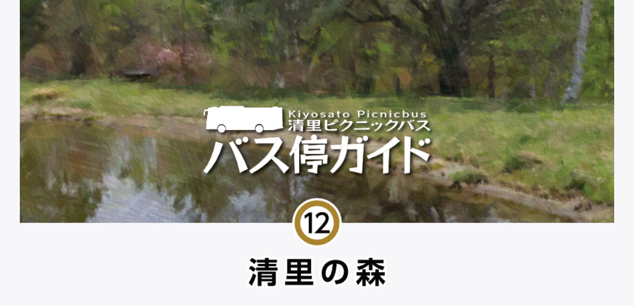

--- FILE ---
content_type: text/html
request_url: https://kiyosato.gr.jp/bus-stop/12.html
body_size: 3327
content:
<!DOCTYPE HTML PUBLIC "-//W3C//DTD HTML 4.01 Transitional//EN">
<html lang="ja">

<head>
	<meta http-equiv="content-type" content="text/html; charset=UTF-8">
	<meta http-equiv="Content-Script-Type" content="text/javascript">
	<meta name="robots" content="index, follow">
	<meta http-equiv="X-UA-Compatible" content="IE=edge">
	<meta name="keywords" content="">
	<meta name="description" content="">
	<meta name="viewport" content="width=device-width, initial-scale=1.0">
	<meta name="format-detection" content="telephone=no">
	<!-- ※safariの数字リンクを消す -->

	<title>【公式】NPO法人 清里観光振興会/バス停ガイド 清里の森</title>

	<!-- ファビコン アイコン -->
	<link rel="shortcut icon" href="image/favicon.ico">
	<link rel="apple-touch-icon-precomposed" href="image/icon.png">


	<!-- メインCSS -->
	<link rel="stylesheet" type="text/css" href="css/bus_stop.css">
	<script type="text/javascript" src="https://ajax.googleapis.com/ajax/libs/jquery/1.10.2/jquery.min.js"></script>

	<!-- Google解析 -->
	<script>
		(function(i, s, o, g, r, a, m) {
			i['GoogleAnalyticsObject'] = r;
			i[r] = i[r] || function() {
				(i[r].q = i[r].q || []).push(arguments)
			}, i[r].l = 1 * new Date();
			a = s.createElement(o),
				m = s.getElementsByTagName(o)[0];
			a.async = 1;
			a.src = g;
			m.parentNode.insertBefore(a, m)
		})(window, document, 'script', 'https://www.google-analytics.com/analytics.js', 'ga');

		ga('create', 'UA-99750091-1', 'auto');
		ga('send', 'pageview');
	</script>

</head>


<!-- ここから↓↓↓↓↓↓↓↓↓↓↓↓↓↓↓↓↓↓↓-->

<body>



	<div class="content-0">

		<img class="pc" src="image/bs012.png" width="100%" alt="清里の森バス停" style="margin-bottom:40px;">
		<div class="content-1">
			<div class="container">
				<img class="sp" src="image/bs0012.png" width="100%" alt="清里の森バス停" style="margin-bottom:40px;">

				<div class="bs-col-002">
					<img src="image/bs12.png" style="margin-top:20px;" width="100%" alt="清里の森バス停">
				</div>
			</div>
		</div>

		<div class="content-2">
			<div class="container raw">
				<!-- 定形 -->
				<div class="block-h ani-01 sp">
					<div class="bs-col-004">
						<h2>地図は画面を拡大・縮小してご利用ください。</h2>
					</div>
					<div class="bs-col-003">
						<img src="image/pinch.png" width="100%" alt="pinch">
					</div>
				</div>

				<div class="block-h ani-02">
					<div class="bs-col-023">
						<div class="bs-col-013">
							<img src="image/tiket.png" width="100%" alt="チケット">
						</div>
						<div class="bs-col-014">
							<h2>清里ピクニックバスチケット取り扱い施設</h2>
						</div>
						<div class="bs-col-019">
							<li>清里の森管理公社</li>
						</div>
					</div>
				</div>

				<div class="block-h ani-03">
					<div class="bs-col-023">
						<div class="bs-col-020">
							<span class="bs-btn01"></span>
						</div>
						<div class="bs-col-021">
							<p>このマークの施設はバスチケットの提示でお得な特典が受けられる「チケ得」参加店です。各店舗でのサービス内容はチケ得のページでご確認ください。</p>
						</div>
						<a href="https://kiyosato.gr.jp/ticke-toku/" target="_self">
							<p class="bs-btn02">チケ得の内容はこちら</p>
						</a>
					</div>
				</div>

				<div class="block-h ani-04">
					<div class="bs-col-023">
						<p>詳細の掲載は清里観光振興会加盟施設（宿泊施設は表示しておりません）のみとなります。店舗名から振興会のページへアクセスして詳細をご覧いただけます。徒歩○分はバス停から施設までの時間です。</p>
					</div>
				</div>


				<!-- 定形 -->


				<ul id="accordion" class="accordion ani-05">
					<li>
						<div class="link"><img src="image/mapicon01.png" width="70%" alt="食べる"><i class="fa fa-chevron-down"></i></div>
						<ul class="submenu">
							<li>
								<a href="https://kiyosato.gr.jp/lumiere/" target="_self">
									<!--<span class="toku-btn"></span>-->
									<div class="bs-col-007">グランレストラン ルミエール</div>
									<div class="bs-col-008">徒歩4分</div>
								</a>
							</li>
						</ul>
					</li>

					<li>
						<div class="link"><img src="image/mapicon03.png" width="70%" alt="ソフトクリーム"><i class="fa fa-chevron-down"></i></div>
						<ul class="submenu">
							<li>
								<a href="https://kiyosato.gr.jp/lumiere/" target="_self">
									<!--<span class="toku-btn"></span>-->
									<div class="bs-col-007">グランレストラン ルミエール</div>
									<div class="bs-col-008">徒歩4分</div>
								</a>
							</li>
						</ul>
					</li>

					<li>
						<div class="link"><img src="image/mapicon10.png" width="70%" alt="体験施設"><i class="fa fa-chevron-down"></i></div>
						<ul class="submenu">
							<li>
								<a href="https://kiyosato.gr.jp/kiyosatonomori-kb/" target="_self">
									<div class="bs-col-007">清里の森 森の工房</div>
									<div class="bs-col-008">徒歩4分</div>
								</a>
							</li>
						</ul>
					</li>


					<li>
						<div class="link"><img src="image/mapicon09.png" width="70%" alt="テニス"><i class="fa fa-chevron-down"></i></div>
						<ul class="submenu">
							<li>
								<a href="https://kiyosato.gr.jp/kiyosatonomori-tc/" target="_self">
									<div class="bs-col-007">清里の森 テニスコート</div>
									<div class="bs-col-008">徒歩1分</div>
								</a>
							</li>
						</ul>
					</li>

					<li>
						<div class="link"><img src="image/mapicon11.png" width="70%" alt="ゴルフ"><i class="fa fa-chevron-down"></i></div>
						<ul class="submenu">
							<li>
								<a href="https://kiyosato.gr.jp/kiyosatonomori-pg/" target="_self">
									<div class="bs-col-007">清里の森 パークゴルフ場</div>
									<div class="bs-col-008">徒歩8分</div>
								</a>
							</li>
						</ul>
					</li>

					<li>
						<div class="link"><img src="image/mapicon06.png" width="70%" alt="フォトスポット"><i class="fa fa-chevron-down"></i></div>
						<ul class="submenu2">
							<li>
								<div class="bs-col-016">
									<img src="image/012-a.jpg" width="100%">
									<p></p>
								</div>
								<div class="bs-col-017">
									<img src="image/012-b.jpg" width="100%">
									<p></p>
								</div>
							</li>
						</ul>
					</li>

					<li>
						<div class="link"><img src="image/mapicon18.png" width="70%" alt="バス停"><i class="fa fa-chevron-down"></i></div>
						<ul class="submenu2">
							<li><a href="01.html">清里駅</a></li>
							<li><a href="02.html">清泉寮ジャージー牧場前</a></li>
							<li><a href="03.html">清泉寮</a></li>
							<li><a href="04.html">東沢大橋</a></li>
							<li><a href="05.html">県営八ヶ岳牧場</a></li>
							<li><a href="06.html">まきば公園</a></li>
							<li><a href="07.html">八ヶ岳倶楽部</a></li>
							<li><a href="08.html">パノラマの湯 大泉駅入口</a></li>
							<li><a href="09.html">グランドメルキュール八ヶ岳 リゾート＆スパ</a></li>
							<li><a href="10.html">八ヶ岳大橋 中村農場前</a></li>
							<li><a href="11.html">吐竜の滝入口</a></li>
							<li><a href="12.html">清里の森</a></li>
							<li><a href="13.html">美し森</a></li>
							<li><a href="14.html">羽衣池入口</a></li>
							<li><a href="15.html">サンメドウズ清里</a></li>
							<li><a href="17.html">清里高原ホテル</a></li>
							<li><a href="20.html">清里交差点</a></li>
							<li><a href="21.html">萌木の村 オルゴール博物館</a></li>
							<li><a href="22.html">レストハウス八ガ岳前</a></li>
							<li><a href="09.html">ホースブリッジ前</a></li>
							<li><a href="24.html">黒井健絵本ハウス</a></li>
							<li><a href="25.html">丘の公園・天女の湯</a></li>
							<li><a href="26.html">谷口牧場</a></li>
							<li><a href="09.html">牧場通り北</a></li>
							<li><a href="28.html">JR最高地点</a></li>
							<li><a href="29.html">学校寮 明治大学前</a></li>
						</ul>
					</li>
				</ul>


				<div class="block-h ani-06 sp">
					<a href="https://www.kiyosato.gr.jp/" target="_self">
						<h2 class="bs-btn03">振興会ホームページへ</h2>
					</a>
				</div>

				<div class="style_1S_100">
				</div>


			</div><!-- container raw -->
		</div>
	</div><!-- content-0 -->




</body>


<!-- animated-->
<link rel="stylesheet" href="css/animate.min.css">
<script src="js/jquery.waypoints.min.js"></script>
<script type="text/javascript">
	$('.ani-01').waypoint(function() {
		$('.ani-01').addClass('animated fadeInUp');
	}, {
		offset: '80%'
	});

	$('.ani-02').waypoint(function() {
		$('.ani-02').addClass('animated fadeInUp');
	}, {
		offset: '80%'
	});

	$('.ani-03').waypoint(function() {
		$('.ani-03').addClass('animated fadeInUp');
	}, {
		offset: '80%'
	});

	$('.ani-04').waypoint(function() {
		$('.ani-04').addClass('animated fadeInUp');
	}, {
		offset: '80%'
	});

	$('.ani-05').waypoint(function() {
		$('.ani-05').addClass('animated fadeInUp');
	}, {
		offset: '80%'
	});

	$('.ani-06').waypoint(function() {
		$('.ani-06').addClass('animated fadeInUp');
	}, {
		offset: '80%'
	});

	$('.ani-07').waypoint(function() {
		$('.ani-07').addClass('animated fadeInUp');
	}, {
		offset: '80%'
	});

	$('.ani-08').waypoint(function() {
		$('.ani-08').addClass('animated fadeInUp');
	}, {
		offset: '80%'
	});

	$('.ani-09').waypoint(function() {
		$('.ani-09').addClass('animated fadeInUp');
	}, {
		offset: '80%'
	});
</script>


<script type="text/javascript">
	$(function() {
		var Accordion = function(el, multiple) {
			this.el = el || {};
			this.multiple = multiple || false;

			// Variables privadas
			var links = this.el.find('.link');
			// Evento
			links.on('click', {
				el: this.el,
				multiple: this.multiple
			}, this.dropdown)
		}

		Accordion.prototype.dropdown = function(e) {
			var $el = e.data.el;
			$this = $(this),
				$next = $this.next();

			$next.slideToggle();
			$this.parent().toggleClass('open');

			if (!e.data.multiple) {
				$el.find('.submenu').not($next).slideUp().parent().removeClass('open');
			};

			if (!e.data.multiple) {
				$el.find('.submenu2').not($next).slideUp().parent().removeClass('open');
			};
		}

		var accordion = new Accordion($('#accordion'), false);
	});
</script>
<link href="https://maxcdn.bootstrapcdn.com/font-awesome/4.2.0/css/font-awesome.min.css" rel="stylesheet">


</html>


--- FILE ---
content_type: text/css
request_url: https://kiyosato.gr.jp/bus-stop/css/bus_stop.css
body_size: 2496
content:
body {
  /**background-color: rgba(248, 244, 230, 1) !important;**/
  background-color: #F7F7FA;
  margin: 0 auto;
  font-size: 15px;
  font-family: "メイリオ", "Meiryo", "ＭＳ ゴシック", "游ゴシック", "YuGothic", "ヒラギノ角ゴ ProN W3", "Hiragino Kaku Gothic ProN", "sans-serif";
  line-height: 1.5em;
  /*iphone画面回転時のフォントサイズ縮小・拡大の抑制*/
  -webkit-text-size-adjust: 100%;
  -moz-text-size-adjust: 100%;
  -ms-text-size-adjust: 100%;
  -o-text-size-adjust: 100%;
}

/*基本フォント */
p {
  font-size: 0.95em;
  line-height: 1.5em;
  color: #555;
}

h2 {
  font-size: 1.1em;
  line-height: 1.2em;
  font-weight: normal;
  color: #595959;
}

*, *:after, *::before {
  -webkit-box-sizing: border-box;
  -moz-box-sizing: border-box;
  box-sizing: border-box;
}

.clearfix:before, .clearfix:after {
  display: table;
  content: " ";
}

.clearfix:after {
  clear: both;
}

/******* rink *******/
a {
  /* タブレットでタップした時に色を変えない */
  -webkit-tap-highlight-color: transparent;
  outline: none;
}

a:link {
  text-decoration: none;
}

a:visited {
  text-decoration: none;
}

a:hover {
  text-decoration: none;
}

a:active {
  text-decoration: none;
}

a:focus {
  outline: none;
}

a img {
  border-style: none;
}

.container {
  max-width: 1400px;
  padding-right: 0px;
  padding-left: 0px;
  margin: 0 auto;
  clear: both;
  /* 回り込み回避 */
}

.raw {
  padding-right: 20px;
  padding-left: 20px;
}

@media screen and (max-width: 1440px) {
  .container {
    max-width: 1300px;
  }
}

@media screen and (max-width: 480px) {
  .container {
    padding-right: 0px;
    padding-left: 0px;
  }

  .raw {
    padding-right: 10px;
    padding-left: 10px;
    clear: both;
    /* 回り込み回避 */
  }
}

/* スペーサー100px */
.style_1S_100 {
  clear: both;
  height: 100px;
  padding: 0px;
  float: left;
  width: 100%;
}

/* ---------------- 画面サイズでの表示 ---------------- */
.pc {
  display: block;
}

.sp {
  display: none;
}

@media screen and (max-width: 767px) {
  .pc {
    display: none;
  }

  .sp {
    display: block;
  }
}

@media screen and (max-width: 480px) {
  .sp480 {
    display: block;
  }
}

.content p {
  font-size: 1.1em !important;
}

li {
  font-size: 1.1em !important;
}

.content-0 {
  width: 100%;
  max-width: 1200px;
  float: none;
  margin: 0 auto;
}

.content-1 {
  width: 55%;
  float: left;
  padding: 0% 1%;
}

.content-2 {
  width: 45%;
  float: left;
  padding: 0% 0%;
}

@media screen and (max-width: 767px) {
  .content-0 {
    width: 100%;
  }

  .content-1 {
    width: 100%;
    padding: 0% 0%;
  }

  .content-2 {
    width: 100%;
    padding: 0% 0%;
  }
}

.bs-col-001 {
  width: 100%;
  padding: 0px 0px 20px 0px;
}

.bs-col-002 {
  width: 100%;
  margin: 0px 0px 20px 0px;
  float: left;
}

.bs-col-003 {
  width: 20%;
  padding: 0px 10px 0px 10px;
  float: left;
  text-align: right;
}

.bs-col-004 {
  width: 80%;
  padding: 8px 5px 10px 10px;
  float: left;
}

.bs-col-005 {
  width: 100%;
  padding: 10px 5px 5px 5px;
  float: left;
}

.bs-col-005 img {
  max-width: 400px
}

.bs-col-006 {
  width: 100%;
  padding: 3px 0px;
  float: left;
  border-top: solid 1px #ccc;
}

.bs-col-006-2 {
  width: 100%;
  padding: 3px 0px;
  float: left;
  border-top: solid 1px #ccc;
  border-bottom: solid 1px #ccc;
}

.bs-col-007 {
  width: 75%;
  float: left;
}

.bs-col-008 {
  width: 20%;
  float: left;
  font-size: 0.9em;
  text-align: right;
}

.bs-col-009 {
  width: 10%;
  padding: 5px 5px 5px 5px;
  float: left;
}

.bs-col-010 {
  width: 15%;
  padding: 0px 0px 0px 0px;
  float: left;
  margin-right: 20px;
}

.bs-col-011 {
  width: 65%;
  padding: 10px 0px 0px 10px;
  float: left;
}

.bs-col-012 {
  width: 100%;
  padding: 3px 0px;
  float: left;
  border-top: solid 1px #ccc;
}

.bs-col-012-2 {
  width: 100%;
  padding: 3px 0px;
  float: left;
  border-top: solid 1px #ccc;
  border-bottom: solid 1px #ccc;
}

.bs-col-013 {
  width: 25%;
  padding: 0px 10px 0px 0px;
  float: left;
}

.bs-col-014 {
  width: 75%;
  padding: 0px 0px 10px 0px;
  float: left;
}

.bs-col-014 h2 {
  font-size: 1em;
  margin-top: -2px;
}

.bs-col-015 {
  width: 33.3333%;
  padding: 0px 2px 10px 2px;
  float: left;
}

.bs-col-016 {
  width: 50%;
  padding: 5px 5px 5px 10px;
  float: left;
  font-size: 11px;
}

.bs-col-016 img {
  border-radius: 5px;
  margin-bottom: 5px;
}

.bs-col-017 {
  width: 50%;
  padding: 5px 10px 5px 5px;
  float: left;
  font-size: 11px;
}

.bs-col-017 img {
  border-radius: 5px;
  margin-bottom: 5px;
}

.bs-col-018 {
  width: 100%;
  padding-top: 50px;
  padding-bottom: 50px;
  float: left;
  text-align: left;
  margin: 20px 0px;
}

.bs-col-018 img {
  max-width: 400px;
}

.bs-col-019 {
  width: 100%;
  padding: 0px 0px 0px 20px;
  float: left;
}

.bs-col-020 {
  width: 10%;
  float: left;
}

.bs-col-021 {
  width: 90%;
  float: left;
  margin-top: -18px;
}

.bs-col-022 {
  width: 100%;
  margin: 10px 0px;
  float: left;
}

.bs-col-023 {
  width: 100%;
  padding: 10px;
  float: left;
}

.bs-col-024 {
  width: 100%;
  padding: 10px 50px;
  float: left;
}

.block-h {
  width: 100%;
  padding: 5px 5px;
  background-color: rgba(255, 255, 255, .6);
  border-radius: 12px;
  -moz-border-radius: 10px 10px 10px 10px;
  -webkit-border-radius: 10px 10px 10px 10px;
  overflow: hidden;
  margin: 30px 0px 30px 0px;
  box-shadow: 0px 4px 16px rgba(69, 91, 99, 0.1);
}

.block-h2 {
  width: 100%;
  padding: 0px 0px 10px 0px;
  overflow: hidden;
  margin: 10px 0px;
}

.block-h3 {
  width: 100%;
  padding: 0px 0px 10px 0px;
  overflow: hidden;
  margin: 10px 0px;
}

@media screen and (min-width: 640px) {
  .block-h, .block-h2 {
    width: 80%;
    float: none;
    margin: 20 auto;
  }
}

.bs-btn01 {
  width: 30px;
  height: 30px;
  background-image: url(../image/toku.png);
  background-size: cover;
  display: inline-block;
  margin-top: 0px;
  margin-left: 0px;
  -webkit-transition: all 0.5s ease;
  -o-transition: all 0.5s ease;
  transition: all 0.5s ease;
}

.bs-btn02 {
  float: right;
  width: 100%;
  font-size: 1em;
  border-radius: 40px;
  color: #333;
  padding: 5px 5px 5px 5px;
  margin-top: 10px;
  background-color: rgba(230, 175, 207, .5);
  text-align: center;
  display: inline-block;
}

.bs-btn03 {
  width: 90%;
  font-size: 1.2em;
  border-radius: 5px;
  color: #333;
  margin-right: 5%;
  text-align: center;
  display: inline-block;
}

.toku {
  margin-top: 8px;
}

@media screen and (max-width: 340px) {
  .bs-col-021 {
    width: 85%;
    float: left;
    padding: 5px 0px 0px 0px;
  }
}

/* アニメーション */
.ani-01, .ani-02, .ani-03, .ani-04, .ani-05, .ani-06, .ani-07, .ani-08, .ani-09, .ani-10, .ani-11, .ani-12 {
  visibility: hidden;
}

.fadeInUp, .fadeIn, .fadeInLeft, .fadeInRight, .fadeInUpBig {
  visibility: visible;
}

.ani-02 {
  -webkit-animation-delay: .2s;
  animation-delay: .2s;
}

.ani-03 {
  -webkit-animation-delay: .2s;
  animation-delay: .2s;
}

.ani-04 {
  -webkit-animation-delay: .2s;
  animation-delay: .2s;
}

.ani-05 {
  -webkit-animation-delay: .2s;
  animation-delay: .2s;
}

.ani-06 {
  -webkit-animation-delay: .2s;
  animation-delay: .2s;
}

.ani-07 {
  -webkit-animation-delay: .2s;
  animation-delay: .2s;
}

.ani-08 {
  -webkit-animation-delay: .2s;
  animation-delay: .2s;
}

/*アコーディオン*/
ul {
  list-style-type: none;
}

/** =======================
 * Contenedor Principal
 ===========================*/
.accordion {
  width: 100%;
  background: #FFF;
  padding: 0%;
  -webkit-border-radius: 4px;
  -moz-border-radius: 4px;
  border-radius: 12px;
  box-shadow: 0px 4px 16px rgba(69, 91, 99, 0.1);
}

@media screen and (min-width: 640px) {
  #accordion {
    float: none;
    margin: 0 auto;
    width: 80%;
  }
}

.link {
  cursor: pointer;
  display: block;
  padding: 25px 15px 20px 42px;
  color: #4D4D4D;
  font-size: 16px;
  border-bottom: 1px solid #CCC;
  position: relative;
  -webkit-transition: all 0.4s ease;
  -o-transition: all 0.4s ease;
  transition: all 0.4s ease;
}

.accordion li:last-child .link {
  border-bottom: 0;
}

.accordion li i {
  position: absolute;
  top: 16px;
  left: 12px;
  font-size: 18px;
  color: #595959;
  -webkit-transition: all 0.4s ease;
  -o-transition: all 0.4s ease;
  transition: all 0.4s ease;
}

.accordion li i.fa-chevron-down {
  top: 40%;
  right: 30px;
  left: auto;
  font-size: 16px;
}

.accordion li.open .link {
  color: #b63b4d;
}

.accordion li.open i {
  color: #b63b4d;
}

.accordion li.open i.fa-chevron-down {
  -webkit-transform: rotate(180deg);
  -ms-transform: rotate(180deg);
  -o-transform: rotate(180deg);
  transform: rotate(180deg);
}

.accordion li.default .submenu {
  display: block;
}

/**
 * Submenu
 -----------------------------*/
.submenu {
  display: none;
  background: #444359;
  font-size: 0.85em;
  padding: 0px;
}

.submenu li {
  overflow: hidden;
  padding: 20px 0px 20px 50px;
  border-bottom: 1px solid #3d5183;
  color: #d9d9d9;
}

.submenu2 {
  display: none;
  background: #444359;
  font-size: 0.85em;
  padding: 0px;
}

.submenu li a {
  display: block;
  text-decoration: none;
  color: #d9d9d9;
  padding: 0px;
  padding-left: 0px;
  -webkit-transition: all 0.25s ease;
  -o-transition: all 0.25s ease;
  transition: all 0.25s ease;
}

.submenu2 li p {
  display: block;
  text-decoration: none;
  color: #d9d9d9;
  -webkit-transition: all 0.25s ease;
  -o-transition: all 0.25s ease;
  transition: all 0.25s ease;
}

.submenu2 li {
  overflow: hidden;
  padding: 0px 0px;
  border-bottom: 0px solid #3d5183;
}

.submenu2 li a {
  display: block;
  text-decoration: none;
  color: #d9d9d9;
  padding: 8px;
  padding-left: 50px;
  -webkit-transition: all 0.25s ease;
  -o-transition: all 0.25s ease;
  transition: all 0.25s ease;
}

.accordion li .toku-btn {
  width: 25px;
  height: 25px;
  position: absolute;
  background-image: url(../image/toku.png);
  background-size: cover;
  display: block;
  margin-top: -3px;
  margin-left: -30px;
  opacity: 0;
  -webkit-transition: all 0.25s ease;
  -o-transition: all 0.25s ease;
  transition: all 0.25s ease;
}

.accordion li.open .toku-btn {
  margin-top: -3px;
  margin-left: -30px;
  opacity: .9;
  -webkit-transition: all 1.5s ease;
  -o-transition: all 1.5s ease;
  transition: all 1.5s ease;
}


--- FILE ---
content_type: text/plain
request_url: https://www.google-analytics.com/j/collect?v=1&_v=j102&a=661576142&t=pageview&_s=1&dl=https%3A%2F%2Fkiyosato.gr.jp%2Fbus-stop%2F12.html&ul=en-us%40posix&dt=%E3%80%90%E5%85%AC%E5%BC%8F%E3%80%91NPO%E6%B3%95%E4%BA%BA%20%E6%B8%85%E9%87%8C%E8%A6%B3%E5%85%89%E6%8C%AF%E8%88%88%E4%BC%9A%2F%E3%83%90%E3%82%B9%E5%81%9C%E3%82%AC%E3%82%A4%E3%83%89%20%E6%B8%85%E9%87%8C%E3%81%AE%E6%A3%AE&sr=1280x720&vp=1280x720&_u=IEBAAEABAAAAACAAI~&jid=1703509563&gjid=970306294&cid=387624093.1768754870&tid=UA-99750091-1&_gid=1464191005.1768754870&_r=1&_slc=1&z=232967629
body_size: -450
content:
2,cG-SMEBQMXF31